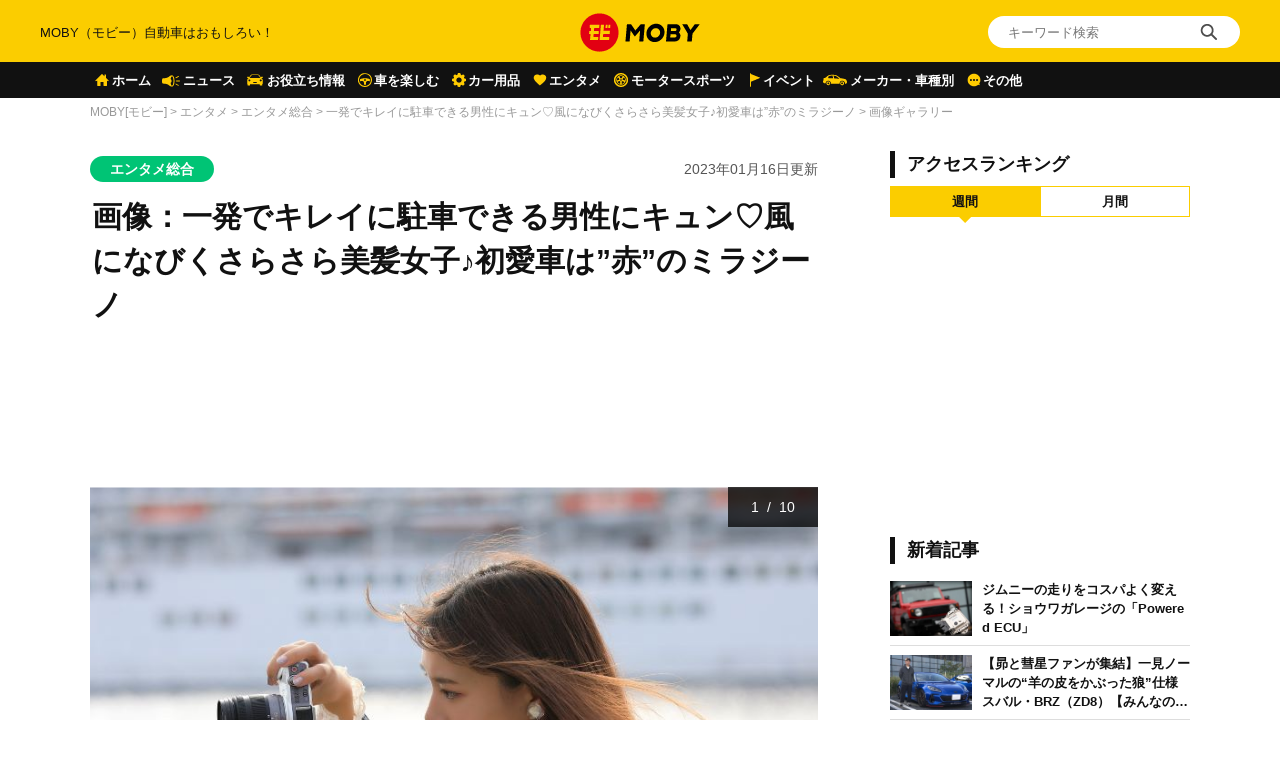

--- FILE ---
content_type: text/html; charset=utf-8
request_url: https://www.google.com/recaptcha/api2/aframe
body_size: 183
content:
<!DOCTYPE HTML><html><head><meta http-equiv="content-type" content="text/html; charset=UTF-8"></head><body><script nonce="ueQEy1_auHbNMbqRLILztg">/** Anti-fraud and anti-abuse applications only. See google.com/recaptcha */ try{var clients={'sodar':'https://pagead2.googlesyndication.com/pagead/sodar?'};window.addEventListener("message",function(a){try{if(a.source===window.parent){var b=JSON.parse(a.data);var c=clients[b['id']];if(c){var d=document.createElement('img');d.src=c+b['params']+'&rc='+(localStorage.getItem("rc::a")?sessionStorage.getItem("rc::b"):"");window.document.body.appendChild(d);sessionStorage.setItem("rc::e",parseInt(sessionStorage.getItem("rc::e")||0)+1);localStorage.setItem("rc::h",'1768955673462');}}}catch(b){}});window.parent.postMessage("_grecaptcha_ready", "*");}catch(b){}</script></body></html>

--- FILE ---
content_type: application/javascript; charset=utf-8
request_url: https://fundingchoicesmessages.google.com/f/AGSKWxW4Mc14jenwR7HPCBySIG52aB9724o4SXM1wGa9zaT5q6C4ofpLGeeK6FlYCd7WzC13aZ4dE_sFhAPOv9_5ctBNPBRwaOMCeLZsu57WPRX6qnxqqPldXAtbxhjXHD_vF4ihWjtoqw==?fccs=W251bGwsbnVsbCxudWxsLG51bGwsbnVsbCxudWxsLFsxNzY4OTU1NjcyLDkxNDAwMDAwMF0sbnVsbCxudWxsLG51bGwsW251bGwsWzcsMTksNiwxOCwxM10sbnVsbCxudWxsLG51bGwsbnVsbCxudWxsLG51bGwsbnVsbCxudWxsLG51bGwsMV0sImh0dHBzOi8vY2FyLW1vYnkuanAvYXJ0aWNsZS9lbnRlcnRhaW5tZW50L2dlbmVyYWwtZW50ZXJ0YWlubWVudC9jYXJsb3ZlcnMtMDA4MC9waG90by8iLG51bGwsW1s4LCI5b0VCUi01bXFxbyJdLFs5LCJlbi1VUyJdLFsxNiwiWzEsMSwxXSJdLFsxOSwiMiJdLFsxNywiWzBdIl0sWzI0LCIiXSxbMjksImZhbHNlIl0sWzIxLCJbW1tbNSwxLFswXV0sWzE3Njg5NTU2NzIsNTk0NjUwMDAwXSxbMTIwOTYwMF1dXV0iXV1d
body_size: 172
content:
if (typeof __googlefc.fcKernelManager.run === 'function') {"use strict";this.default_ContributorServingResponseClientJs=this.default_ContributorServingResponseClientJs||{};(function(_){var window=this;
try{
var qp=function(a){this.A=_.t(a)};_.u(qp,_.J);var rp=function(a){this.A=_.t(a)};_.u(rp,_.J);rp.prototype.getWhitelistStatus=function(){return _.F(this,2)};var sp=function(a){this.A=_.t(a)};_.u(sp,_.J);var tp=_.ed(sp),up=function(a,b,c){this.B=a;this.j=_.A(b,qp,1);this.l=_.A(b,_.Pk,3);this.F=_.A(b,rp,4);a=this.B.location.hostname;this.D=_.Fg(this.j,2)&&_.O(this.j,2)!==""?_.O(this.j,2):a;a=new _.Qg(_.Qk(this.l));this.C=new _.dh(_.q.document,this.D,a);this.console=null;this.o=new _.mp(this.B,c,a)};
up.prototype.run=function(){if(_.O(this.j,3)){var a=this.C,b=_.O(this.j,3),c=_.fh(a),d=new _.Wg;b=_.hg(d,1,b);c=_.C(c,1,b);_.jh(a,c)}else _.gh(this.C,"FCNEC");_.op(this.o,_.A(this.l,_.De,1),this.l.getDefaultConsentRevocationText(),this.l.getDefaultConsentRevocationCloseText(),this.l.getDefaultConsentRevocationAttestationText(),this.D);_.pp(this.o,_.F(this.F,1),this.F.getWhitelistStatus());var e;a=(e=this.B.googlefc)==null?void 0:e.__executeManualDeployment;a!==void 0&&typeof a==="function"&&_.To(this.o.G,
"manualDeploymentApi")};var vp=function(){};vp.prototype.run=function(a,b,c){var d;return _.v(function(e){d=tp(b);(new up(a,d,c)).run();return e.return({})})};_.Tk(7,new vp);
}catch(e){_._DumpException(e)}
}).call(this,this.default_ContributorServingResponseClientJs);
// Google Inc.

//# sourceURL=/_/mss/boq-content-ads-contributor/_/js/k=boq-content-ads-contributor.ContributorServingResponseClientJs.en_US.9oEBR-5mqqo.es5.O/d=1/exm=ad_blocking_detection_executable,kernel_loader,loader_js_executable,monetization_cookie_state_migration_initialization_executable,optimization_state_updater_executable,web_monetization_wall_executable/ed=1/rs=AJlcJMwtVrnwsvCgvFVyuqXAo8GMo9641A/m=cookie_refresh_executable
__googlefc.fcKernelManager.run('\x5b\x5b\x5b7,\x22\x5b\x5bnull,\\\x22car-moby.jp\\\x22,\\\x22AKsRol8FVVNfXAIghz7gQn-crabf5TQD1p7h-DQyg2QO2bdElkPVLfk1AuWqR8XBgGL2qUyacCzt60MfXZuWlw0Bq12er6G9-gLTJxJR74Don8AhY-VIYHVq7Lwn371Ljs9sKP82PmjiozaBHLECTYVn5R_kxZJfKA\\\\u003d\\\\u003d\\\x22\x5d,null,\x5b\x5bnull,null,null,\\\x22https:\/\/fundingchoicesmessages.google.com\/f\/AGSKWxUg7hyZVGQpsvHwa0NThHtLZGQTg9xU5MFgWscnjrjStory44WFo4Ro7RbFb65CdA_ep2mnK71xGmmjr0oukv-FkLaIDTMODMpV4xSoN6MuFezuSrghvO77_fgYwCm7AAu7Y9Ls_Q\\\\u003d\\\\u003d\\\x22\x5d,null,null,\x5bnull,null,null,\\\x22https:\/\/fundingchoicesmessages.google.com\/el\/AGSKWxXJGiypAHuShVDQ25JrdRLgaNGsDfE8v1h9PrCUdXI3T4q-JfHoh_gj2ZEeT2_kMGHwlJFSs_zfyzo5A4SSbj0L8jjv0uHTNsrcBE7XvvrvoczwcdBiOAXzGiSjUHJ62UXD6fmCkA\\\\u003d\\\\u003d\\\x22\x5d,null,\x5bnull,\x5b7,19,6,18,13\x5d,null,null,null,null,null,null,null,null,null,1\x5d\x5d,\x5b3,1\x5d\x5d\x22\x5d\x5d,\x5bnull,null,null,\x22https:\/\/fundingchoicesmessages.google.com\/f\/AGSKWxWnAfSf5EwVgmVf66VWY3wPxwmsIuIs49667cJ1i_mnN-_LPCM25yxzAUl-Aeu1rO_YKHXyIE4OWK2RBi924HtYOePeqvpxFKS2VtGfpH-IdFy2XKqjwnHTa3lHexj1VMllazZhTA\\u003d\\u003d\x22\x5d\x5d');}

--- FILE ---
content_type: application/javascript; charset=UTF-8
request_url: https://assets.car-moby-cdn.com/wp-content/themes/moby_v2/js/photo.js?116
body_size: 540
content:
		var initId = 0;
		var scrollTop = 0;
		
		var queryStr = window.location;
		if (typeof queryStr.hash !== 'undefined' && queryStr.hash !== '') {
			initId = getIndex(queryStr.hash);
		}

		document.getElementsByClassName('rwdArticleGallerySliderPagingCurrent')[0].innerHTML = initId + 1;
		document.getElementsByClassName('rwdArticleGallerySliderPagingTotal')[0].innerHTML = document.getElementsByClassName('rwdArticleGallerySliderWrapper')[0].children.length;
//		document.getElementsByClassName('rwdArticleGallerySliderCaption')[0].innerHTML = document.getElementsByClassName('rwdArticleGallerySliderWrapper')[0].children[0].getElementsByTagName('img')[0].getAttribute('alt');

		var gallerySwiper = new Swiper ('.rwdArticleGallerySliderContainer', {
			loop: true,
			hashNavigation: {
				watchState: true
			},
			navigation: {
				nextEl: '.rwdArticleGallerySliderNext',
				prevEl: '.rwdArticleGallerySliderPrev'
			},
			initialSlide: initId,
			preloadImages: false,
			lazy: {
				loadPrevNext: true,
				loadPrevNextAmount: 2
			}
		});
		gallerySwiper.on('slideChange', function () {
			document.getElementsByClassName('rwdArticleGallerySliderPagingCurrent')[0].innerHTML = gallerySwiper.realIndex + 1;
//			document.getElementsByClassName('rwdArticleGallerySliderCaption')[0].innerHTML = document.getElementsByClassName('rwdArticleGallerySliderWrapper')[0].children[gallerySwiper.realIndex + 1].getElementsByTagName('img')[0].getAttribute('alt');
			var img = this.slides[this.activeIndex].querySelector("img");
			resizeImg(img);
		}).on('lazyImageReady', function (swiper, imageEl) {
			var img = this.slides[this.activeIndex].querySelector("img");
			resizeImg(img);
		});

		function getIndex(hash){
			var img_hash = document.getElementById('img_hash');
			if (img_hash !== null && typeof img_hash !== 'undefined'){
				return  img_hash.value.split(',').indexOf(hash);	
			}else{
				return 0;
			}
		}
		
		function showPhotoInGallery(hash) {
			idx = getIndex(hash) + 1;
			gallerySwiper.slideTo(idx, 100, false);
			autoFocus();
		}
		
		function getOffsetTop(targetObject) {
			var rect = targetObject.getBoundingClientRect();
			var scrollTop = window.pageYOffset || document.documentElement.scrollTop;
			return rect.top + scrollTop;
		}
		
		function autoFocus(){
			var galleryTop = getOffsetTop(document.getElementById("swiperGallery")) ;
			galleryTop = galleryTop - document.getElementsByClassName('rwdHeadAnimation')[0].offsetHeight - 5;
			window.scrollTo({
				top: galleryTop,
				behavior: "smooth"
			});
		}

		// 画像表示調整
		document.addEventListener("DOMContentLoaded", function() {
			setAutoResizeImgs(".rwdArticleGalleryTileList");
		});

--- FILE ---
content_type: application/javascript; charset=utf-8
request_url: https://fundingchoicesmessages.google.com/f/AGSKWxUfc8Trp3XotTLqK6j-SBCi5FqZXUZVcaQjLPg7BJOCrEts2I2wAT1MthKgXWViFfqFoM31ibuimXBEnz38caslNFhEOsiMxWp3U_ivBQVpZDIOPzDlV2h59wcC1zP3LRquB9MDdq3u5KKhBcn2PRRQodoBggz8wD59csvAH7Epv2Riw1rOIqG9BYLy/_/adspace1./roturl.js/ad_iframe_/adverth./adswrapper.
body_size: -1292
content:
window['55b12c9f-8037-48c5-ae9d-7574a42bac04'] = true;

--- FILE ---
content_type: image/svg+xml
request_url: https://assets.car-moby-cdn.com/wp-content/themes/moby_v2/images/logo_white.svg
body_size: 884
content:
<?xml version="1.0" encoding="utf-8"?>
<!-- Generator: Adobe Illustrator 25.4.1, SVG Export Plug-In . SVG Version: 6.00 Build 0)  -->
<svg version="1.1" id="レイヤー_1" xmlns="http://www.w3.org/2000/svg" xmlns:xlink="http://www.w3.org/1999/xlink" x="0px"
	 y="0px" viewBox="0 0 314 102" style="enable-background:new 0 0 314 102;" xml:space="preserve">
<style type="text/css">
	.st0{fill:#FFFFFF;}
</style>
<path class="st0" d="M51,1C23.4,1,1,23.4,1,51s22.4,50,50,50s50-22.4,50-50S78.6,1,51,1z M50.1,38.7c0,0.2-0.2,0.3-0.4,0.3H37.5
	c-0.2,0-0.4,0.2-0.4,0.3l-0.6,7.2c0,0.2,0.1,0.3,0.3,0.3H49c0.2,0,0.3,0.2,0.3,0.3l-0.6,7.6c0,0.2-0.2,0.3-0.4,0.3H36.1
	c-0.2,0-0.4,0.2-0.4,0.3L35,62.4c0,0.2,0.1,0.3,0.3,0.3h12.2c0.2,0,0.3,0.2,0.3,0.3l-0.6,7.5c0,0.2-0.2,0.3-0.4,0.3H34.3h-7.8
	c-0.2,0-0.3-0.2-0.3-0.3l0.7-7.8l0.6-7.5c0-0.2-0.1-0.3-0.3-0.3H24c-0.2,0-0.3-0.2-0.3-0.3l0.6-7.5c0-0.2,0.2-0.3,0.4-0.3H28
	c0.2,0,0.4-0.2,0.4-0.3l0.6-7.2c0-0.2-0.1-0.3-0.3-0.3h-3.2c-0.2,0-0.3-0.2-0.3-0.3l0.6-7.5c0-0.2,0.2-0.3,0.4-0.3h3.5h8.2h12.6
	c0.2,0,0.3,0.2,0.3,0.3L50.1,38.7z M67.3,31.2c0-0.2,0.2-0.3,0.4-0.3H72c0.2,0,0.3,0.2,0.3,0.3l-0.6,7.5c0,0.2-0.2,0.3-0.4,0.3H67
	c-0.2,0-0.3-0.2-0.3-0.3L67.3,31.2z M77.6,54.6c0,0.2-0.2,0.3-0.4,0.3H61.1c-0.2,0-0.4,0.2-0.4,0.3L60,62.4c0,0.2,0.1,0.3,0.3,0.3
	h16.1c0.2,0,0.3,0.2,0.3,0.3l-0.6,7.5c0,0.2-0.2,0.3-0.4,0.3H59.3h-7.8c-0.2,0-0.3-0.2-0.3-0.3l0.7-7.8l0.7-7.9l0.7-8.2l0.7-7.9
	l0.7-7.8c0-0.2,0.2-0.3,0.4-0.3h7.5c0.2,0,0.3,0.2,0.3,0.3l-1.3,15.4c0,0.2,0.1,0.3,0.3,0.3H78c0.2,0,0.3,0.2,0.3,0.3L77.6,54.6z
	 M78.9,38.7c0,0.2-0.2,0.3-0.4,0.3h-4.3c-0.2,0-0.3-0.2-0.3-0.3l0.6-7.5c0-0.2,0.2-0.3,0.4-0.3h4.3c0.2,0,0.3,0.2,0.3,0.3L78.9,38.7
	z"/>
<path class="st0" d="M312.8,29.5h-12.4c-0.1,0-0.1,0-0.2,0.1l-11,14.9c-0.1,0.1-0.3,0.1-0.3,0l-8.5-15.1c0-0.1-0.1-0.1-0.1-0.1
	h-12.4c-0.2,0-0.3,0.2-0.2,0.3l14.6,24.5v0.1L280.6,74c0,0.1,0.1,0.2,0.2,0.2h11.6c0.1,0,0.2-0.1,0.2-0.2l1.8-19.9l0,0L313,29.8
	C313.1,29.7,313,29.5,312.8,29.5"/>
<path class="st0" d="M247.8,74.4L247.8,74.4L247.8,74.4z"/>
<path class="st0" d="M198.5,39.6c6.7,0,11.7,5.6,11.2,12.4c-0.6,6.8-6.5,12.4-13.3,12.4c-6.7,0-11.7-5.6-11.2-12.4
	C185.8,45.2,191.7,39.6,198.5,39.6 M199.5,28c-13.1,0-24.6,10.7-25.7,24s8.5,24,21.6,24s24.6-10.7,25.7-24S212.6,28,199.5,28"/>
<path class="st0" d="M169.3,29.5L169.3,29.5h-10.2H159c-0.1,0-0.2,0-0.3,0.1L145,45.5l0,0l0,0c0,0-0.1,0.1-0.2,0.1
	c-0.1,0-0.1,0-0.1-0.1l0,0l0,0l-10.9-15.9c-0.1-0.1-0.1-0.1-0.2-0.1h-0.1h-10.2c-0.2,0-0.5,0.2-0.5,0.4L119,74
	c0,0.2,0.2,0.4,0.4,0.4h10c0.2,0,0.5-0.2,0.5-0.4l2.4-27.9c0-0.2,0.3-0.3,0.3-0.1l10.7,15.5c0,0.1,0.1,0.1,0.1,0.1
	c0.1,0,0.1,0,0.2-0.1L157,46c0.1-0.1,0.3-0.1,0.3,0.1L154.9,74c0,0.2,0.2,0.4,0.4,0.4h10c0.2,0,0.5-0.2,0.5-0.4l3.8-44
	C169.7,29.7,169.5,29.5,169.3,29.5"/>
<path class="st0" d="M258.9,50.8C258.7,51.2,258.7,51.2,258.9,50.8L258.9,50.8c2.2-2.3,3.6-5.4,3.9-8.3c0.7-8.5-4.6-13.1-11.7-13.1
	l0,0h-22c-0.1,0-0.2,0.1-0.2,0.2l-3.8,44.5c0,0.1,0.1,0.2,0.2,0.2h22.5l0,0l0,0c7.7,0,14.2-4.3,15-14
	C263.2,56.7,261.6,53.4,258.9,50.8z M252.5,59.9c-0.1,0.9-0.3,1.7-0.7,2.2c-0.6,1.1-1.8,1.6-3,1.9l0,0l0,0l0,0
	c-0.5,0.1-1,0.1-1.6,0.1l0,0h-4.9l0,0h-5.9c-0.1,0-0.2-0.1-0.2-0.2l0.7-8.1c0-0.1,0.1-0.2,0.2-0.2h10.8l0,0l0,0l0,0
	c0.5,0,1,0,1.6,0.1v-0.1l0,0v0.1c0.8,0.2,1.6,0.5,2.1,1.1l0,0c0.4,0.4,0.7,1.1,0.8,1.8C252.5,58.9,252.5,59.4,252.5,59.9z
	 M252.6,43.4c0,0.4-0.1,0.8-0.2,1.2c-0.3,0.8-0.8,1.4-1.6,1.8c-0.2,0.1-0.3,0.2-0.5,0.3l0,0c-0.2,0.1-0.3,0.1-0.5,0.2
	c-0.1,0-0.3,0.1-0.3,0.1c-0.4,0.1-0.8,0.1-1.2,0.1H238c-0.1,0-0.2-0.1-0.2-0.2l0.6-6.7c0-0.1,0.1-0.2,0.2-0.2h5.9l0,0h4.4l0,0l0,0
	c0.5,0,1.6,0.2,1.6,0.2c0.8,0.2,1.5,0.6,1.9,1.3l0.1,0.1l0,0C252.5,41.9,252.7,42.5,252.6,43.4z"/>
</svg>
